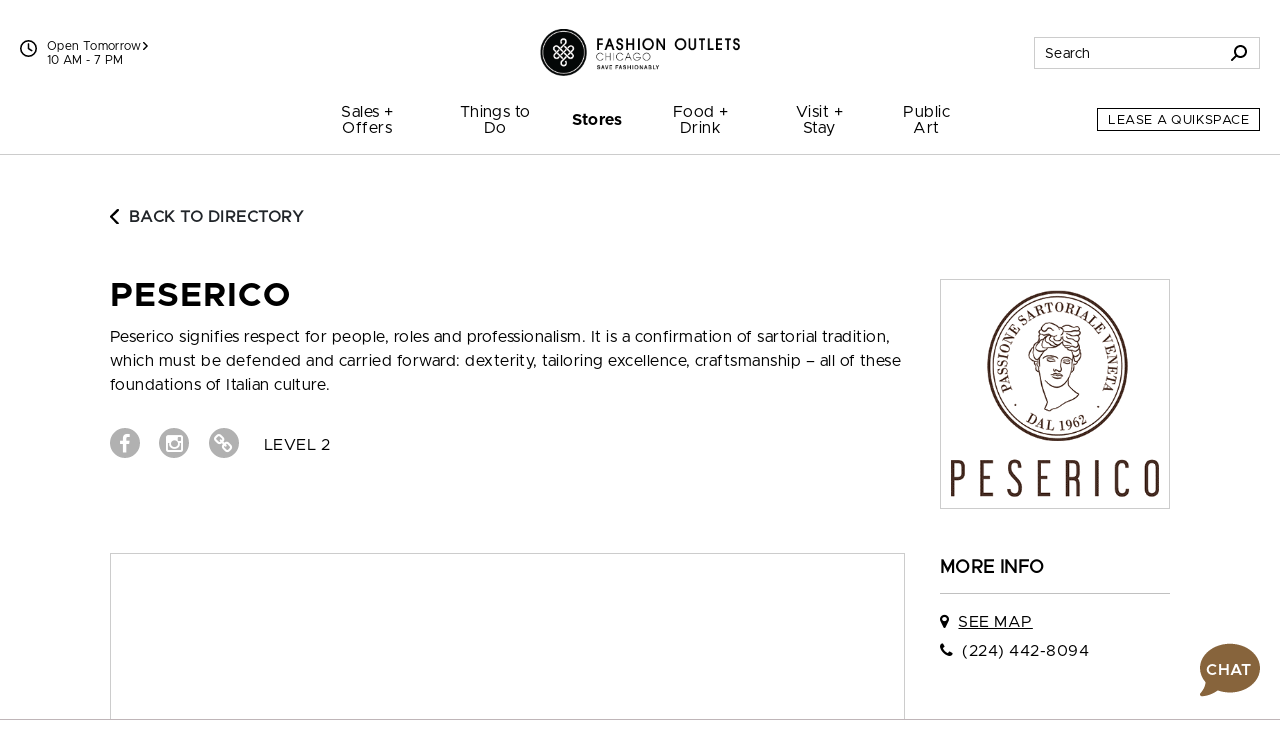

--- FILE ---
content_type: text/html; charset=utf-8
request_url: https://www.fashionoutletsofchicago.com/Directory/Details/853083
body_size: 89011
content:



<!DOCTYPE html>
<html lang="en">
<head>
    
<script async="async" src="//consent.trustarc.com/notice?domain=macerich-consumer.com&c=teconsent&js=nj&noticeType=bb&text=true&gtm=1&pcookie" crossorigin=""></script>
<!-- TrustArc Event Generation -->
<script type="text/javascript">
    var __dispatched__ = {}; //Map of previously dispatched preference levels
    /*
    First step is to register with the CM API to receive callbacks when a preference update
    occurs. You must wait for the CM API (PrivacyManagerAPI object) to exist on the page before
    registering.
    */
    var __i__ = self.postMessage && setInterval(function () {
        if (self.PrivacyManagerAPI && __i__) {
            var apiObject = {
                PrivacyManagerAPI: {
                    action: "getConsentDecision",
                    timestamp: new Date().getTime(),
                    self: self.location.host
                }
            };
            self.top.postMessage(JSON.stringify(apiObject), "*");
            __i__ = clearInterval(__i__);
        }
    }, 50);
    /*
    Callbacks will occur in the form of a PostMessage event. This code listens for the
    appropriately formatted PostMessage event, gets the new consent decision, and then pushes
    the events into the GTM framework. Once the event is submitted, that consent decision is
    marked in the 'dispatched' map so it does not occur more than once.
    */
    self.addEventListener("message", function (e, d) {
        try {
            if (e.data && (d = JSON.parse(e.data)) && (d = d.PrivacyManagerAPI) && d.capabilities && d.action == "getConsentDecision") {
                var newDecision = self.PrivacyManagerAPI.callApi("getGDPRConsentDecision", self.location.host).consentDecision;
                newDecision && newDecision.forEach(function (label) {
                    if (!__dispatched__[label]) {
                        self.dataLayer && self.dataLayer.push({ "event": "GDPR Pref Allows " + label });
                        __dispatched__[label] = 1;

                        // Dispatch TrustArc Update
                        document.dispatchEvent(new CustomEvent('trustarcUpdate', { detail: __dispatched__ }));
                    }
                });
            }
        }
        catch (xx) {
            /** not a cm api message **/
        }
    });
</script>
<!-- End TrustArc Event Generation -->
<script>
    window.dataLayer = window.dataLayer || [];
    dataLayer.push({'property_name':'Fashion Outlets of Chicago','page_location_cons':'/directory/details/0','page_location_cons_ds':'https://www.fashionoutletsofchicago.com/directory/details/0'});
    function gtag() { dataLayer.push(arguments); }
</script>

<script>(function(w,d,s,l,i){w[l]=w[l]||[];w[l].push({'gtm.start':
new Date().getTime(),event:'gtm.js'});var f=d.getElementsByTagName(s)[0],
j=d.createElement(s),dl=l!='dataLayer'?'&l='+l:'';j.async=true;j.src=
'https://info.fashionoutletsofchicago.com/gtm.js?id='+i+dl;f.parentNode.insertBefore(j,f);
})(window,document,'script','dataLayer','GTM-P7JSBW');</script>

<script>(function(w,d,s,l,i){w[l]=w[l]||[];w[l].push({'gtm.start':
new Date().getTime(),event:'gtm.js'});var f=d.getElementsByTagName(s)[0],
j=d.createElement(s),dl=l!='dataLayer'?'&l='+l:'';j.async=true;j.src=
'https://info.fashionoutletsofchicago.com/gtm.js?id='+i+dl;f.parentNode.insertBefore(j,f);
})(window,document,'script','dataLayer','GTM-5553FMC');</script>


    <meta http-equiv="Content-Type" content="text/html; charset=utf-8" />
    <meta name="msapplication-config" content="none" />
<meta name="viewport" content="width=device-width, initial-scale=1, shrink-to-fit=no" />
<meta name="description" content="Peserico signifies respect for people, roles and professionalism. It is a confirmation of sartorial tradition, which must be defended and carried forward: dexterity, tailoring excellence, craftsmanshi..." />
<meta name="author" content="Macerich" />
<meta name="og:type" content="website" />
<meta name="og:title" content="Fashion Outlets of Chicago | Peserico" />
<meta name="og:description" content="Peserico signifies respect for people, roles and professionalism. It is a confirmation of sartorial tradition, which must be defended and carried forward: dexterity, tailoring excellence, craftsmanshi..." />
<meta name="og:url" content="https://www.fashionoutletsofchicago.com/Directory/Details/853083" />
    <title>Fashion Outlets of Chicago | Peserico</title>

            <link rel="canonical" href="https://www.fashionoutletsofchicago.com/Directory/Details/853083" />
         <link rel="icon" href="/favicon.ico" type="image/x-icon" />
    <link rel="shortcut icon" href="/favicon.ico" type="image/x-icon" />
    <link rel="icon" sizes="192x192" href="/touch-icon-192x192.png" type="image/png"> <!-- For Chrome for Android -->
    <link rel="apple-touch-icon-precomposed" sizes="180x180" href="/apple-touch-icon-180x180-precomposed.png" type="image/png"> <!-- For iPhone 6 Plus with 3Ã— display -->

    
    <link rel="stylesheet" href="https://cdnjs.cloudflare.com/ajax/libs/font-awesome/6.4.2/css/solid.min.css" integrity="sha512-P9pgMgcSNlLb4Z2WAB2sH5KBKGnBfyJnq+bhcfLCFusrRc4XdXrhfDluBl/usq75NF5gTDIMcwI1GaG5gju+Mw==" crossorigin="anonymous" referrerpolicy="no-referrer" />
                
                    
                    <link rel="preconnect" href="https://fonts.googleapis.com">
                    <link rel="preconnect" href="https://fonts.gstatic.com" crossorigin>
                    <link href="https://fonts.googleapis.com/css2?family=Libre+Bodoni:ital,wght@0,400;0,700;1,400;1,700&display=swap" rel="stylesheet">

                    <link href="/Styles/fonts-css?v=7GESi1v55XkffBukwoUNf7R1HEc1J-H7EUe89DVzG781" rel="stylesheet"/>

                    <link href="/Styles/skin1-css?v=vVt4RVhw6VXci3D3aaLuJTGr0jPnRdKsVENMXKIIPSc1" rel="stylesheet"/>

                
    <link href="/bundles/css?v=E-C27wWaC0mkIIifLQwKu1wI1ibdvw6sj4RsElBRHqY1" rel="stylesheet"/>

    <link href="/Packages/packages-css?v=BF7F5RYtxTlzF9_wHV7oMOKwTNMhtPVfSfAlJz6E9Nc1" rel="stylesheet"/>
<link href="/Styles/main-css?v=Bno6rxOMVQ6k5uW_Ttqz1LXuV67aK9ZO2-Mq200dr5o1" rel="stylesheet"/>

    <script src="/Packages/packages-js?v=c4PBQlfWeLrsKnNgPSOWprZA8lErmhdmv4mSvdngICE1"></script>


    
    <script type="module">
        import FocusTrapper from '/Packages/focus-trapper-0.1.0.min.js';
        customElements.define('focus-trapper', FocusTrapper);
    </script>
    
    <link rel="stylesheet" href="/css/opentable.css" />
    <script type="text/javascript" src="/Scripts/retailer.js"></script>

    <style type="text/css">
        .btn-blue-lagoon {
            color: #00818F !important;
            background-color: #fff !important;
            border-color: #00818F !important;
        }
        .btn-blue-lagoon:hover,
        .btn-blue-lagoon:focus {
            color: #fff !important;
            background-color: #00818F !important;
            border-color: #00818F !important;
        }
    </style>

        
            <script src="https://static.cdn-apple.com/businesschat/start-chat-button/2/index.js"></script>
        
</head>

<body class="skin-1">
    

<noscript>
    <iframe src="//info.fashionoutletsofchicago.com/ns.html?id=GTM-P7JSBW" height="0" width="0" style="display:none;visibility:hidden" title="Google Tags"></iframe>
</noscript>

<noscript>
    <iframe src="//info.fashionoutletsofchicago.com/ns.html?id=GTM-5553FMC" height="0" width="0" style="display:none;visibility:hidden" title="Google Tags"></iframe>
</noscript> 



    
    <header class="banner" role="banner" data-pencil="">
        
        <a href="#" class="visually-hidden-focusable d-none video-promotion" role="button">Pause promotional video</a>
        <a href="#maincontent" class="visually-hidden-focusable">Skip to content</a>
        <div class="position-relative container">
            <div class="navbar-brand-container container">
                <a class="navbar-brand" href="/"><img src="https://assets.macerichepicenter.com/FileManager/Property/Logos/FashionOutletsChicago/FOC_logo_SaveFashionably_black.png" class="img-fluid" alt="Fashion Outlets of Chicago"></a>
            </div>
            
            <div class="utilities-bottom-container">
                <div class="utilities-bottom d-flex">
                    
                        
                            <a href="#" class="menu-link align-self-center" data-bs-toggle="offcanvas" data-bs-target="#shortcutMenu329" aria-controls="shortcutMenu329">Things to Do</a>
                        
                        
                            <a href="#" class="menu-link align-self-center" data-bs-toggle="offcanvas" data-bs-target="#shortcutMenu330" aria-controls="shortcutMenu330">Stores</a>
                        
                        
                            <a href="#" class="menu-link align-self-center" data-bs-toggle="offcanvas" data-bs-target="#shortcutMenu331" aria-controls="shortcutMenu331">Food + Drink</a>
                        
                    
                    <div class="align-self-center ms-auto">
                        <button class="hamburger hamburger--spin navbar-toggler" type="button" aria-label="Menu" aria-controls="navigation" data-bs-toggle="offcanvas" data-bs-target="#navbarToggler">
                            <span class="hamburger-box">
                                <span class="hamburger-inner"></span>
                            </span>
                        </button>
                    </div>
                </div>
            </div>
            
            <div class="utilities-top-container w-100">
                <div class="container d-flex justify-content-between align-items-center h-100">
                    <div class="chat-container d-xl-none">
                            
                                <a href="#" class="" role="button" aria-label="Chat" aria-expanded="false" aria-haspopup="true">
                                    <svg xmlns="http://www.w3.org/2000/svg" version="1.1" viewBox="0 0 400 288.3" aria-hidden="true" aria-describedby="chat-title" role="img">
                                        <title id="chat-title">Chat</title>
                                        <path class="cls-1 bubble-small" d="M134.5,134c0-26.6,7.8-51.3,21.2-72.1-15.2-8-32.7-12.4-51.2-11.9C50,51.4,5,95.4,2.6,149.9c-1.4,31.2,10.9,59.5,31.4,79.5l-12.5,43.5c-.4,1.5,1.2,2.7,2.5,1.8l37.8-25.7h.3c13.6,6.7,28.9,10.3,45,10.3,27.1,0,51.7-10.3,70.3-27.1-26.4-24.4-42.9-59.3-42.9-98.1h0Z" />
                                        <path class="cls-3 bubble-large" d="M376,286.2c.4,1.5-1.2,2.7-2.5,1.8l-49.3-33.6-.4.2c-18.3,8.7-38.9,13.4-60.7,12.9-70.5-1.6-128.2-58.8-130.5-129.3C130.1,60.9,193.3-2.3,270.6,0c70.3,2.2,127.4,59.6,129.3,129.9,1.1,38.9-14.5,74.2-40.1,99.2l16.3,56.8h-.1v.2Z" />
                                        <g>
                                            <circle class="dots" cx="61.4" cy="159.7" r="14.2" />
                                            <circle class="dots" cx="109.6" cy="159.7" r="14.2" />
                                        </g>
                                    </svg>
                                </a>
                            
                    </div>
                    <div class="mall-hours-container d-inline-flex">
                        
                            
                                <div class="icon-container">
                                    <svg xmlns="http://www.w3.org/2000/svg" height="1.25em" viewBox="0 0 512 512" aria-hidden="true">
                                        <path d="M464 256A208 208 0 1 1 48 256a208 208 0 1 1 416 0zM0 256a256 256 0 1 0 512 0A256 256 0 1 0 0 256zM232 120V256c0 8 4 15.5 10.7 20l96 64c11 7.4 25.9 4.4 33.3-6.7s4.4-25.9-6.7-33.3L280 243.2V120c0-13.3-10.7-24-24-24s-24 10.7-24 24z" />
                                    </svg>
                                </div>
                                <div class="icon-link-container d-flex flex-xl-column">
                                        
                                            <a class="icon-link" href="/hours" aria-label="See All Property Hours">
                                                Open Tomorrow
                                                <svg xmlns="http://www.w3.org/2000/svg" height="0.875em" viewBox="0 0 320 512" aria-hidden="true">
                                                    <path d="M41.4 233.4c-12.5 12.5-12.5 32.8 0 45.3l160 160c12.5 12.5 32.8 12.5 45.3 0s12.5-32.8 0-45.3L109.3 256 246.6 118.6c12.5-12.5 12.5-32.8 0-45.3s-32.8-12.5-45.3 0l-160 160z" />
                                                </svg>
                                            </a>
                                            <span class="mall-hours">10 AM - 7 PM</span>
                                        
                                </div>
                            
                    </div>
                    
                    <div class="search-container">
                            
                                <div class="form-container">
                                    <form action="/Search/Results" method="post">
                                        <div class="input-group">
                                            <input type="text" name="q" class="form-control" autocomplete="off" aria-label="Search for stores, sales, dining and more" placeholder="Search">
                                            <span class="input-group-text cursor">
                                                <svg xmlns="http://www.w3.org/2000/svg" height="1em" viewBox="0 0 512 512" aria-hidden="true">
                                                    <path d="M416 208c0 45.9-14.9 88.3-40 122.7L502.6 457.4c12.5 12.5 12.5 32.8 0 45.3s-32.8 12.5-45.3 0L330.7 376c-34.4 25.2-76.8 40-122.7 40C93.1 416 0 322.9 0 208S93.1 0 208 0S416 93.1 416 208zM208 352a144 144 0 1 0 0-288 144 144 0 1 0 0 288z" />
                                                </svg>
                                            </span>
                                            <div class="suggestionBox general d-none" aria-label="Search suggestions" aria-hidden="true" aria-live="polite">
                                                <!-- Suggested keywords are injected here -->
                                            </div>
                                        </div>
                                    </form>
                                </div>

                                <div class="icon-container">
                                    <a href="#" class="" role="button" data-bs-toggle="dropdown" aria-label="Search" aria-expanded="false">
                                        <svg xmlns="http://www.w3.org/2000/svg" height="1em" viewBox="0 0 512 512" aria-hidden="true">
                                            <path d="M416 208c0 45.9-14.9 88.3-40 122.7L502.6 457.4c12.5 12.5 12.5 32.8 0 45.3s-32.8 12.5-45.3 0L330.7 376c-34.4 25.2-76.8 40-122.7 40C93.1 416 0 322.9 0 208S93.1 0 208 0S416 93.1 416 208zM208 352a144 144 0 1 0 0-288 144 144 0 1 0 0 288z" />
                                        </svg>
                                    </a>
                                    <div class="dropdown-menu">
                                        <form action="/Search/Results" method="post">
                                            <div class="input-group">
                                                <input type="text" name="q" class="form-control" autocomplete="off" aria-label="Search for stores, sales, dining and more" placeholder="Search">
                                                <span class="input-group-text cursor">
                                                    <svg xmlns="http://www.w3.org/2000/svg" height="1em" viewBox="0 0 512 512" aria-hidden="true">
                                                        <path d="M416 208c0 45.9-14.9 88.3-40 122.7L502.6 457.4c12.5 12.5 12.5 32.8 0 45.3s-32.8 12.5-45.3 0L330.7 376c-34.4 25.2-76.8 40-122.7 40C93.1 416 0 322.9 0 208S93.1 0 208 0S416 93.1 416 208zM208 352a144 144 0 1 0 0-288 144 144 0 1 0 0 288z" />
                                                    </svg>
                                                </span>
                                                <div class="suggestionBox d-none" aria-label="Search suggestions" aria-hidden="true" aria-live="polite">
                                                    <!-- Suggested keywords are injected here -->
                                                </div>
                                            </div>
                                        </form>
                                    </div>
                                </div>
                            
                    </div>
                </div>
            </div>
            
            <nav class="navbar navbar-expand-xl">
                <div id="nav-desktop" class="container-fluid mx-auto px-0">
                    <div class="container-fluid offcanvas offcanvas-bottom" id="navbarToggler">
                        <div class="collapse navbar-collapse">
                            <div class="search-container d-xl-none">
                                <form action="/Search/Results" method="post">
                                    <div class="input-group mobile-input">
                                        <input type="text" name="q" class="form-control mobile-search" autocomplete="off" aria-label="Search for stores, sales, dining and more" placeholder="Search">
                                        <div class="suggestionBox mobile d-none" aria-label="Search suggestions" aria-hidden="true" aria-live="polite">
                                            <!-- Suggested keywords are injected here -->
                                        </div>
                                        <span class="input-group-text cursor">
                                            <svg xmlns="http://www.w3.org/2000/svg" height="1em" viewBox="0 0 512 512" aria-hidden="true">
                                                <path d="M416 208c0 45.9-14.9 88.3-40 122.7L502.6 457.4c12.5 12.5 12.5 32.8 0 45.3s-32.8 12.5-45.3 0L330.7 376c-34.4 25.2-76.8 40-122.7 40C93.1 416 0 322.9 0 208S93.1 0 208 0S416 93.1 416 208zM208 352a144 144 0 1 0 0-288 144 144 0 1 0 0 288z" />
                                            </svg>
                                        </span>
                                    </div>
                                </form>
                            </div>
                            <div class="nav-item-container mx-xl-auto mt-5 mt-xl-0">
                                <ul id="navbarMenu" class="navbar-nav mt-n5 mt-xl-0 accordion accordion-flush align-items-xl-stretch" role="menubar">
                                    

                                        
                                            <li class="nav-item accordion-item text-xl-center" role="none">
                                                <a class="nav-link accordion-button collapsed   " data-bs-toggle data-dropdown-supress='true' data-bs-target="#navbarMenu674" href="/Sales" target="_self" onclick="javascript:dataLayer.push({'event':'dynamicEvent','dynev.ev_name':'navigation_click','dynev.p1_name':'click_text','dynev.p1_value':'Sales + Offers','dynev.p2_name':'navigation_location','dynev.p2_value':'top nav','dynev.p3_name':'navigation_sublocation','dynev.p3_value':'Sales + Offers'});" onkeydown="javascript:dataLayer.push({'event':'dynamicEvent','dynev.ev_name':'navigation_click','dynev.p1_name':'click_text','dynev.p1_value':'Sales + Offers','dynev.p2_name':'navigation_location','dynev.p2_value':'top nav','dynev.p3_name':'navigation_sublocation','dynev.p3_value':'Sales + Offers'});" aria-label="Sales + Offers" id="navbarMenuItem674" role="menuitem"  aria-controls="navbarMenu674" data-boundary="viewport">Sales + Offers</a>
                                                <div class="dropdown-menu accordion-collapse collapse" id="navbarMenu674" data-bs-parent="#navbarMenu">
                                                    <ul class="list-unstyled d-block d-xl-flex flex-xl-column align-items-stretch" aria-labelledby="navbarMenuItem674" role="menu">
                                                            
                                                                <li role="none" class="">
                                                                        
                                                                            <a class="dropdown-item   " href="/Sales" target="_self" onclick="javascript:dataLayer.push({'event':'dynamicEvent','dynev.ev_name':'navigation_click','dynev.p1_name':'click_text','dynev.p1_value':'Sales & Offers','dynev.p2_name':'navigation_location','dynev.p2_value':'top nav','dynev.p3_name':'navigation_sublocation','dynev.p3_value':'Sales + Offers'});" onkeydown="javascript:dataLayer.push({'event':'dynamicEvent','dynev.ev_name':'navigation_click','dynev.p1_name':'click_text','dynev.p1_value':'Sales & Offers','dynev.p2_name':'navigation_location','dynev.p2_value':'top nav','dynev.p3_name':'navigation_sublocation','dynev.p3_value':'Sales + Offers'});" aria-label="Sales & Offers" role="menuitem">Sales &amp; Offers</a>
                                                                        
                                                                </li>
                                                            
                                                    </ul>
                                                </div>
                                            </li>
                                        
                                        
                                            <li class="nav-item accordion-item text-xl-center" role="none">
                                                <a class="nav-link accordion-button collapsed   " data-bs-toggle data-dropdown-supress='true' data-bs-target="#navbarMenu329" href="/Events" target="_self" onclick="javascript:dataLayer.push({'event':'dynamicEvent','dynev.ev_name':'navigation_click','dynev.p1_name':'click_text','dynev.p1_value':'Things to Do','dynev.p2_name':'navigation_location','dynev.p2_value':'top nav','dynev.p3_name':'navigation_sublocation','dynev.p3_value':'Things to Do'});" onkeydown="javascript:dataLayer.push({'event':'dynamicEvent','dynev.ev_name':'navigation_click','dynev.p1_name':'click_text','dynev.p1_value':'Things to Do','dynev.p2_name':'navigation_location','dynev.p2_value':'top nav','dynev.p3_name':'navigation_sublocation','dynev.p3_value':'Things to Do'});" aria-label="Things to Do" id="navbarMenuItem329" role="menuitem"  aria-controls="navbarMenu329" data-boundary="viewport">Things to Do</a>
                                                <div class="dropdown-menu accordion-collapse collapse" id="navbarMenu329" data-bs-parent="#navbarMenu">
                                                    <ul class="list-unstyled d-block d-xl-flex flex-xl-column align-items-stretch" aria-labelledby="navbarMenuItem329" role="menu">
                                                            
                                                                <li role="none" class="">
                                                                        
                                                                            <a class="dropdown-item   " href="/Events" target="_self" onclick="javascript:dataLayer.push({'event':'dynamicEvent','dynev.ev_name':'navigation_click','dynev.p1_name':'click_text','dynev.p1_value':'Events','dynev.p2_name':'navigation_location','dynev.p2_value':'top nav','dynev.p3_name':'navigation_sublocation','dynev.p3_value':'Things to Do'});" onkeydown="javascript:dataLayer.push({'event':'dynamicEvent','dynev.ev_name':'navigation_click','dynev.p1_name':'click_text','dynev.p1_value':'Events','dynev.p2_name':'navigation_location','dynev.p2_value':'top nav','dynev.p3_name':'navigation_sublocation','dynev.p3_value':'Things to Do'});" aria-label="Events" role="menuitem">Events</a>
                                                                        
                                                                </li>
                                                            
                                                    </ul>
                                                </div>
                                            </li>
                                        
                                        
                                            <li class="nav-item accordion-item text-xl-center" role="none">
                                                <a class="nav-link accordion-button collapsed  active " data-bs-toggle='dropdown' data-dropdown-suppress='false' data-bs-target="#navbarMenu330" href="/Directory" target="_self" onclick="javascript:dataLayer.push({'event':'dynamicEvent','dynev.ev_name':'navigation_click','dynev.p1_name':'click_text','dynev.p1_value':'Stores','dynev.p2_name':'navigation_location','dynev.p2_value':'top nav','dynev.p3_name':'navigation_sublocation','dynev.p3_value':'Stores'});" onkeydown="javascript:dataLayer.push({'event':'dynamicEvent','dynev.ev_name':'navigation_click','dynev.p1_name':'click_text','dynev.p1_value':'Stores','dynev.p2_name':'navigation_location','dynev.p2_value':'top nav','dynev.p3_name':'navigation_sublocation','dynev.p3_value':'Stores'});" aria-label="Stores" id="navbarMenuItem330" role="menuitem" aria-expanded='false' aria-controls="navbarMenu330" data-boundary="viewport">Stores</a>
                                                <div class="dropdown-menu accordion-collapse collapse" id="navbarMenu330" data-bs-parent="#navbarMenu">
                                                    <ul class="list-unstyled d-block d-xl-flex flex-xl-column align-items-stretch" aria-labelledby="navbarMenuItem330" role="menu">
                                                            
                                                                <li role="none" class="">
                                                                        
                                                                            <a class="dropdown-item  active " href="/Directory" target="_self" onclick="javascript:dataLayer.push({'event':'dynamicEvent','dynev.ev_name':'navigation_click','dynev.p1_name':'click_text','dynev.p1_value':'Stores','dynev.p2_name':'navigation_location','dynev.p2_value':'top nav','dynev.p3_name':'navigation_sublocation','dynev.p3_value':'Stores'});" onkeydown="javascript:dataLayer.push({'event':'dynamicEvent','dynev.ev_name':'navigation_click','dynev.p1_name':'click_text','dynev.p1_value':'Stores','dynev.p2_name':'navigation_location','dynev.p2_value':'top nav','dynev.p3_name':'navigation_sublocation','dynev.p3_value':'Stores'});" aria-label="Stores" role="menuitem">Stores</a>
                                                                        
                                                                </li>
                                                            
                                                            
                                                                <li role="none" class="">
                                                                        
                                                                            <a class="dropdown-item   " href="/Map" target="_self" onclick="javascript:dataLayer.push({'event':'dynamicEvent','dynev.ev_name':'navigation_click','dynev.p1_name':'click_text','dynev.p1_value':'Center Map','dynev.p2_name':'navigation_location','dynev.p2_value':'top nav','dynev.p3_name':'navigation_sublocation','dynev.p3_value':'Stores'});" onkeydown="javascript:dataLayer.push({'event':'dynamicEvent','dynev.ev_name':'navigation_click','dynev.p1_name':'click_text','dynev.p1_value':'Center Map','dynev.p2_name':'navigation_location','dynev.p2_value':'top nav','dynev.p3_name':'navigation_sublocation','dynev.p3_value':'Stores'});" aria-label="Center Map" role="menuitem">Center Map</a>
                                                                        
                                                                </li>
                                                            
                                                            
                                                                <li role="none" class="">
                                                                        
                                                                            <a class="dropdown-item   " href="/Jobs" target="_self" onclick="javascript:dataLayer.push({'event':'dynamicEvent','dynev.ev_name':'navigation_click','dynev.p1_name':'click_text','dynev.p1_value':'Jobs','dynev.p2_name':'navigation_location','dynev.p2_value':'top nav','dynev.p3_name':'navigation_sublocation','dynev.p3_value':'Stores'});" onkeydown="javascript:dataLayer.push({'event':'dynamicEvent','dynev.ev_name':'navigation_click','dynev.p1_name':'click_text','dynev.p1_value':'Jobs','dynev.p2_name':'navigation_location','dynev.p2_value':'top nav','dynev.p3_name':'navigation_sublocation','dynev.p3_value':'Stores'});" aria-label="Jobs" role="menuitem">Jobs</a>
                                                                        
                                                                </li>
                                                            
                                                    </ul>
                                                </div>
                                            </li>
                                        
                                        
                                            <li class="nav-item accordion-item text-xl-center" role="none">
                                                <a class="nav-link accordion-button collapsed   " data-bs-toggle='dropdown' data-dropdown-suppress='false' data-bs-target="#navbarMenu331" href="/Dining" target="_self" onclick="javascript:dataLayer.push({'event':'dynamicEvent','dynev.ev_name':'navigation_click','dynev.p1_name':'click_text','dynev.p1_value':'Food + Drink','dynev.p2_name':'navigation_location','dynev.p2_value':'top nav','dynev.p3_name':'navigation_sublocation','dynev.p3_value':'Food + Drink'});" onkeydown="javascript:dataLayer.push({'event':'dynamicEvent','dynev.ev_name':'navigation_click','dynev.p1_name':'click_text','dynev.p1_value':'Food + Drink','dynev.p2_name':'navigation_location','dynev.p2_value':'top nav','dynev.p3_name':'navigation_sublocation','dynev.p3_value':'Food + Drink'});" aria-label="Food + Drink" id="navbarMenuItem331" role="menuitem" aria-expanded='false' aria-controls="navbarMenu331" data-boundary="viewport">Food + Drink</a>
                                                <div class="dropdown-menu accordion-collapse collapse" id="navbarMenu331" data-bs-parent="#navbarMenu">
                                                    <ul class="list-unstyled d-block d-xl-flex flex-xl-column align-items-stretch" aria-labelledby="navbarMenuItem331" role="menu">
                                                            
                                                                <li role="none" class="">
                                                                        
                                                                            <a class="dropdown-item   " href="/Dining" target="_self" onclick="javascript:dataLayer.push({'event':'dynamicEvent','dynev.ev_name':'navigation_click','dynev.p1_name':'click_text','dynev.p1_value':'All Food & Drink','dynev.p2_name':'navigation_location','dynev.p2_value':'top nav','dynev.p3_name':'navigation_sublocation','dynev.p3_value':'Food + Drink'});" onkeydown="javascript:dataLayer.push({'event':'dynamicEvent','dynev.ev_name':'navigation_click','dynev.p1_name':'click_text','dynev.p1_value':'All Food & Drink','dynev.p2_name':'navigation_location','dynev.p2_value':'top nav','dynev.p3_name':'navigation_sublocation','dynev.p3_value':'Food + Drink'});" aria-label="All Food & Drink" role="menuitem">All Food &amp; Drink</a>
                                                                        
                                                                </li>
                                                            
                                                            
                                                                <li role="none" class="">
                                                                        
                                                                            <a class="dropdown-item   " href="/Dining/Restaurants" target="_self" onclick="javascript:dataLayer.push({'event':'dynamicEvent','dynev.ev_name':'navigation_click','dynev.p1_name':'click_text','dynev.p1_value':'Restaurants & Bars','dynev.p2_name':'navigation_location','dynev.p2_value':'top nav','dynev.p3_name':'navigation_sublocation','dynev.p3_value':'Food + Drink'});" onkeydown="javascript:dataLayer.push({'event':'dynamicEvent','dynev.ev_name':'navigation_click','dynev.p1_name':'click_text','dynev.p1_value':'Restaurants & Bars','dynev.p2_name':'navigation_location','dynev.p2_value':'top nav','dynev.p3_name':'navigation_sublocation','dynev.p3_value':'Food + Drink'});" aria-label="Restaurants & Bars" role="menuitem">Restaurants &amp; Bars</a>
                                                                        
                                                                </li>
                                                            
                                                            
                                                                <li role="none" class="">
                                                                        
                                                                            <a class="dropdown-item   " href="/Dining/FastFood" target="_self" onclick="javascript:dataLayer.push({'event':'dynamicEvent','dynev.ev_name':'navigation_click','dynev.p1_name':'click_text','dynev.p1_value':'Fast Food & Snacks','dynev.p2_name':'navigation_location','dynev.p2_value':'top nav','dynev.p3_name':'navigation_sublocation','dynev.p3_value':'Food + Drink'});" onkeydown="javascript:dataLayer.push({'event':'dynamicEvent','dynev.ev_name':'navigation_click','dynev.p1_name':'click_text','dynev.p1_value':'Fast Food & Snacks','dynev.p2_name':'navigation_location','dynev.p2_value':'top nav','dynev.p3_name':'navigation_sublocation','dynev.p3_value':'Food + Drink'});" aria-label="Fast Food & Snacks" role="menuitem">Fast Food &amp; Snacks</a>
                                                                        
                                                                </li>
                                                            
                                                            
                                                                <li role="none" class="">
                                                                        
                                                                            <a class="dropdown-item   " href="/Dining/Specialty" target="_self" onclick="javascript:dataLayer.push({'event':'dynamicEvent','dynev.ev_name':'navigation_click','dynev.p1_name':'click_text','dynev.p1_value':'Coffee, Dessert & Specialty Items','dynev.p2_name':'navigation_location','dynev.p2_value':'top nav','dynev.p3_name':'navigation_sublocation','dynev.p3_value':'Food + Drink'});" onkeydown="javascript:dataLayer.push({'event':'dynamicEvent','dynev.ev_name':'navigation_click','dynev.p1_name':'click_text','dynev.p1_value':'Coffee, Dessert & Specialty Items','dynev.p2_name':'navigation_location','dynev.p2_value':'top nav','dynev.p3_name':'navigation_sublocation','dynev.p3_value':'Food + Drink'});" aria-label="Coffee, Dessert & Specialty Items" role="menuitem">Coffee, Dessert &amp; Specialty Items</a>
                                                                        
                                                                </li>
                                                            
                                                    </ul>
                                                </div>
                                            </li>
                                        
                                        
                                            <li class="nav-item accordion-item text-xl-center" role="none">
                                                <a class="nav-link accordion-button collapsed   " data-bs-toggle='dropdown' data-dropdown-suppress='false' data-bs-target="#navbarMenu332" href="/Visit" target="_self" onclick="javascript:dataLayer.push({'event':'dynamicEvent','dynev.ev_name':'navigation_click','dynev.p1_name':'click_text','dynev.p1_value':'Visit + Stay','dynev.p2_name':'navigation_location','dynev.p2_value':'top nav','dynev.p3_name':'navigation_sublocation','dynev.p3_value':'Visit + Stay'});" onkeydown="javascript:dataLayer.push({'event':'dynamicEvent','dynev.ev_name':'navigation_click','dynev.p1_name':'click_text','dynev.p1_value':'Visit + Stay','dynev.p2_name':'navigation_location','dynev.p2_value':'top nav','dynev.p3_name':'navigation_sublocation','dynev.p3_value':'Visit + Stay'});" aria-label="Visit + Stay" id="navbarMenuItem332" role="menuitem" aria-expanded='false' aria-controls="navbarMenu332" data-boundary="viewport">Visit + Stay</a>
                                                <div class="dropdown-menu accordion-collapse collapse" id="navbarMenu332" data-bs-parent="#navbarMenu">
                                                    <ul class="list-unstyled d-block d-xl-flex flex-xl-column align-items-stretch" aria-labelledby="navbarMenuItem332" role="menu">
                                                            
                                                                <li role="none" class="">
                                                                        
                                                                            <a class="dropdown-item   " href="/Visit" target="_self" onclick="javascript:dataLayer.push({'event':'dynamicEvent','dynev.ev_name':'navigation_click','dynev.p1_name':'click_text','dynev.p1_value':'Visitor Info','dynev.p2_name':'navigation_location','dynev.p2_value':'top nav','dynev.p3_name':'navigation_sublocation','dynev.p3_value':'Visit + Stay'});" onkeydown="javascript:dataLayer.push({'event':'dynamicEvent','dynev.ev_name':'navigation_click','dynev.p1_name':'click_text','dynev.p1_value':'Visitor Info','dynev.p2_name':'navigation_location','dynev.p2_value':'top nav','dynev.p3_name':'navigation_sublocation','dynev.p3_value':'Visit + Stay'});" aria-label="Visitor Info" role="menuitem">Visitor Info</a>
                                                                        
                                                                </li>
                                                            
                                                            
                                                                <li role="none" class="">
                                                                        
                                                                            <a class="dropdown-item   " href="/VisitorIncentives" target="_self" onclick="javascript:dataLayer.push({'event':'dynamicEvent','dynev.ev_name':'navigation_click','dynev.p1_name':'click_text','dynev.p1_value':'Visitor Incentives','dynev.p2_name':'navigation_location','dynev.p2_value':'top nav','dynev.p3_name':'navigation_sublocation','dynev.p3_value':'Visit + Stay'});" onkeydown="javascript:dataLayer.push({'event':'dynamicEvent','dynev.ev_name':'navigation_click','dynev.p1_name':'click_text','dynev.p1_value':'Visitor Incentives','dynev.p2_name':'navigation_location','dynev.p2_value':'top nav','dynev.p3_name':'navigation_sublocation','dynev.p3_value':'Visit + Stay'});" aria-label="Visitor Incentives" role="menuitem">Visitor Incentives</a>
                                                                        
                                                                </li>
                                                            
                                                            
                                                                <li role="none" class="">
                                                                        
                                                                            <a class="dropdown-item   " href="/Services" target="_self" onclick="javascript:dataLayer.push({'event':'dynamicEvent','dynev.ev_name':'navigation_click','dynev.p1_name':'click_text','dynev.p1_value':'Services','dynev.p2_name':'navigation_location','dynev.p2_value':'top nav','dynev.p3_name':'navigation_sublocation','dynev.p3_value':'Visit + Stay'});" onkeydown="javascript:dataLayer.push({'event':'dynamicEvent','dynev.ev_name':'navigation_click','dynev.p1_name':'click_text','dynev.p1_value':'Services','dynev.p2_name':'navigation_location','dynev.p2_value':'top nav','dynev.p3_name':'navigation_sublocation','dynev.p3_value':'Visit + Stay'});" aria-label="Services" role="menuitem">Services</a>
                                                                        
                                                                </li>
                                                            
                                                            
                                                                <li role="none" class="">
                                                                        
                                                                            <a class="dropdown-item   " href="/HotelsResorts" target="_self" onclick="javascript:dataLayer.push({'event':'dynamicEvent','dynev.ev_name':'navigation_click','dynev.p1_name':'click_text','dynev.p1_value':'Hotels & Resorts','dynev.p2_name':'navigation_location','dynev.p2_value':'top nav','dynev.p3_name':'navigation_sublocation','dynev.p3_value':'Visit + Stay'});" onkeydown="javascript:dataLayer.push({'event':'dynamicEvent','dynev.ev_name':'navigation_click','dynev.p1_name':'click_text','dynev.p1_value':'Hotels & Resorts','dynev.p2_name':'navigation_location','dynev.p2_value':'top nav','dynev.p3_name':'navigation_sublocation','dynev.p3_value':'Visit + Stay'});" aria-label="Hotels & Resorts" role="menuitem">Hotels &amp; Resorts</a>
                                                                        
                                                                </li>
                                                            
                                                            
                                                                <li role="none" class="">
                                                                        
                                                                            <a class="dropdown-item text-black  " href="/CodeOfConduct" target="_self" onclick="javascript:dataLayer.push({'event':'dynamicEvent','dynev.ev_name':'navigation_click','dynev.p1_name':'click_text','dynev.p1_value':'Code of Conduct','dynev.p2_name':'navigation_location','dynev.p2_value':'top nav','dynev.p3_name':'navigation_sublocation','dynev.p3_value':'Visit + Stay'});" onkeydown="javascript:dataLayer.push({'event':'dynamicEvent','dynev.ev_name':'navigation_click','dynev.p1_name':'click_text','dynev.p1_value':'Code of Conduct','dynev.p2_name':'navigation_location','dynev.p2_value':'top nav','dynev.p3_name':'navigation_sublocation','dynev.p3_value':'Visit + Stay'});" aria-label="Code of Conduct" role="menuitem">Code of Conduct</a>
                                                                        
                                                                </li>
                                                            
                                                    </ul>
                                                </div>
                                            </li>
                                        
                                        
                                            <li class="nav-item accordion-item text-xl-center" role="none">
                                                <a class="nav-link accordion-button collapsed   " data-bs-toggle data-dropdown-supress='true' data-bs-target="#navbarMenu334" href="/TheCollection" target="_self" onclick="javascript:dataLayer.push({'event':'dynamicEvent','dynev.ev_name':'navigation_click','dynev.p1_name':'click_text','dynev.p1_value':'Public Art','dynev.p2_name':'navigation_location','dynev.p2_value':'top nav','dynev.p3_name':'navigation_sublocation','dynev.p3_value':'Public Art'});" onkeydown="javascript:dataLayer.push({'event':'dynamicEvent','dynev.ev_name':'navigation_click','dynev.p1_name':'click_text','dynev.p1_value':'Public Art','dynev.p2_name':'navigation_location','dynev.p2_value':'top nav','dynev.p3_name':'navigation_sublocation','dynev.p3_value':'Public Art'});" aria-label="Public Art" id="navbarMenuItem334" role="menuitem"  aria-controls="navbarMenu334" data-boundary="viewport">Public Art</a>
                                                <div class="dropdown-menu accordion-collapse collapse" id="navbarMenu334" data-bs-parent="#navbarMenu">
                                                    <ul class="list-unstyled d-block d-xl-flex flex-xl-column align-items-stretch" aria-labelledby="navbarMenuItem334" role="menu">
                                                            
                                                                <li role="none" class="">
                                                                        
                                                                            <a class="dropdown-item   " href="/TheCollection" target="_self" onclick="javascript:dataLayer.push({'event':'dynamicEvent','dynev.ev_name':'navigation_click','dynev.p1_name':'click_text','dynev.p1_value':'Overview','dynev.p2_name':'navigation_location','dynev.p2_value':'top nav','dynev.p3_name':'navigation_sublocation','dynev.p3_value':'Public Art'});" onkeydown="javascript:dataLayer.push({'event':'dynamicEvent','dynev.ev_name':'navigation_click','dynev.p1_name':'click_text','dynev.p1_value':'Overview','dynev.p2_name':'navigation_location','dynev.p2_value':'top nav','dynev.p3_name':'navigation_sublocation','dynev.p3_value':'Public Art'});" aria-label="Overview" role="menuitem">Overview</a>
                                                                        
                                                                </li>
                                                            
                                                    </ul>
                                                </div>
                                            </li>
                                        
                                    
                                    <li class="nav-item container nav-btn-container" role="none">
                                        <div class="position-relative">
                                            <div class="nav-btn">
                                                    
                                                        

        
            <a href="https://quikspace.macerich.com/commercial-property/us/il/rosemont/fashion-outlets-of-chicago-1/?utm_source=Property_Site_Nav&amp;utm_medium=FOC_Website&amp;utm_campaign=QuikSpace" class="btn btn-white" target="_blank" onclick="javascript:dataLayer.push({'event':'dynamicEvent','dynev.ev_name':'navigation_click','dynev.p1_name':'click_text','dynev.p1_value':'Lease a QuikSpace','dynev.p2_name':'navigation_location','dynev.p2_value':'top nav'});" onkeydown="javascript:dataLayer.push({'event':'dynamicEvent','dynev.ev_name':'navigation_click','dynev.p1_name':'click_text','dynev.p1_value':'Lease a QuikSpace','dynev.p2_name':'navigation_location','dynev.p2_value':'top nav'});" data-uk-scrollspy="{cls:'active'}" aria-label="Lease a QuikSpace (open in new window)">Lease a QuikSpace</a>
        

                                                    
                                            </div>
                                        </div>

                                    </li>
                                </ul>
                            </div>
                            <div class="mall-hours-container">
                                    
                                        <div>
                                            <h4 class="heading text-uppercase">REGULAR HOURS</h4>
                                            <p>
                                                    
                                                        Mon - Sat: 10 AM - 8 PM<br />Sunday: 10 AM - 7 PM
                                                    
                                            </p>
                                            <a href="/Hours" aria-label="See All Property Hours" class="">See All Hours</a>
                                        </div>
                                    
                                                                    
                                        <div class="mt-4">
                                            <h4 class="heading text-uppercase">VISIT</h4>
                                            <span class="uk-hidden">Fashion Outlets of Chicago</span>
                                            <p>
                                                5220 Fashion Outlets Way<br />Rosemont, IL 60018
                                            </p>
                                            
                                            <a href="https://maps.google.com/maps?q=5220+Fashion+Outlets+Way,+Rosemont,+IL+60018" target="_blank" class="" onclick="javascript:dataLayer.push({'event':'dynamicEvent','dynev.ev_name':'navigation_click','dynev.p1_name':'click_text','dynev.p1_value':'Get Directions','dynev.p2_name':'navigation_location','dynev.p2_value':'mobile nav'});" onkeydown="javascript:dataLayer.push({'event':'dynamicEvent','dynev.ev_name':'navigation_click','dynev.p1_name':'click_text','dynev.p1_value':'Get Directions','dynev.p2_name':'navigation_location','dynev.p2_value':'mobile nav'});" aria-label="View on Google Maps (open in new window)">Map It</a>
                                        </div>
                                    

                            </div>
                            
                            <div class="social-container mt-4">
                                    
                                        <h4 class="visually-hidden">Social</h4>
                                        <ul class="d-flex flex-wrap">
                                                
                                                    <li>
                                                        <a href="https://www.facebook.com/FashionChicago" target="_blank" aria-label="Visit Fashion Outlets of Chicago Facebook page (open in new window)">
                                                            <span class="visually-hidden">Facebook</span>
                                                            <svg xmlns="http://www.w3.org/2000/svg" viewBox="0 0 512 512" aria-hidden="true">
                                                                <path d="M504 256C504 119 393 8 256 8S8 119 8 256c0 123.78 90.69 226.38 209.25 245V327.69h-63V256h63v-54.64c0-62.15 37-96.48 93.67-96.48 27.14 0 55.52 4.84 55.52 4.84v61h-31.28c-30.8 0-40.41 19.12-40.41 38.73V256h68.78l-11 71.69h-57.78V501C413.31 482.38 504 379.78 504 256z" />
                                                            </svg>
                                                        </a>
                                                    </li>
                                                
                                                                                            
                                                    <li>
                                                        <a href="http://instagram.com/fashionchicago" target="_blank" aria-label="Visit Fashion Outlets of Chicago Instagram page (open in new window)">
                                                            <span class="visually-hidden">Instagram</span>
                                                            <svg xmlns="http://www.w3.org/2000/svg" viewBox="0 0 448 512" aria-hidden="true">
                                                                <path d="M224.1 141c-63.6 0-114.9 51.3-114.9 114.9s51.3 114.9 114.9 114.9S339 319.5 339 255.9 287.7 141 224.1 141zm0 189.6c-41.1 0-74.7-33.5-74.7-74.7s33.5-74.7 74.7-74.7 74.7 33.5 74.7 74.7-33.6 74.7-74.7 74.7zm146.4-194.3c0 14.9-12 26.8-26.8 26.8-14.9 0-26.8-12-26.8-26.8s12-26.8 26.8-26.8 26.8 12 26.8 26.8zm76.1 27.2c-1.7-35.9-9.9-67.7-36.2-93.9-26.2-26.2-58-34.4-93.9-36.2-37-2.1-147.9-2.1-184.9 0-35.8 1.7-67.6 9.9-93.9 36.1s-34.4 58-36.2 93.9c-2.1 37-2.1 147.9 0 184.9 1.7 35.9 9.9 67.7 36.2 93.9s58 34.4 93.9 36.2c37 2.1 147.9 2.1 184.9 0 35.9-1.7 67.7-9.9 93.9-36.2 26.2-26.2 34.4-58 36.2-93.9 2.1-37 2.1-147.8 0-184.8zM398.8 388c-7.8 19.6-22.9 34.7-42.6 42.6-29.5 11.7-99.5 9-132.1 9s-102.7 2.6-132.1-9c-19.6-7.8-34.7-22.9-42.6-42.6-11.7-29.5-9-99.5-9-132.1s-2.6-102.7 9-132.1c7.8-19.6 22.9-34.7 42.6-42.6 29.5-11.7 99.5-9 132.1-9s102.7-2.6 132.1 9c19.6 7.8 34.7 22.9 42.6 42.6 11.7 29.5 9 99.5 9 132.1s2.7 102.7-9 132.1z" />
                                                            </svg>
                                                        </a>
                                                    </li>
                                                
                                                                                                                                                                            </ul>
                                    
                            </div>
                        </div>
                    </div>
                </div>
            </nav>

            
            <div class="offcanvas-container">
                    
                        <div class="offcanvas offcanvas-bottom" tabindex="-1" id="shortcutMenu329" aria-labelledby="shortcutMenuLabel329">
                            <div class="offcanvas-header">
                                <h3 class="offcanvas-title" id="shortcutMenuLabel329">Things to Do</h3>
                                <button type="button" class="btn-close" data-bs-dismiss="offcanvas" aria-label="Close"></button>
                            </div>
                            <div class="offcanvas-body">
                                <ul role="none">
                                            
                                                <li role="none"><a href="/Events" target="" class="menu-item" onclick="javascript:dataLayer.push({'event':'dynamicEvent','dynev.ev_name':'navigation_click','dynev.p1_name':'click_text','dynev.p1_value':'Events','dynev.p2_name':'navigation_location','dynev.p2_value':'shortcut nav','dynev.p3_name':'navigation_sublocation','dynev.p3_value':'Things to Do'});" onkeydown="javascript:dataLayer.push({'event':'dynamicEvent','dynev.ev_name':'navigation_click','dynev.p1_name':'click_text','dynev.p1_value':'Events','dynev.p2_name':'navigation_location','dynev.p2_value':'shortcut nav','dynev.p3_name':'navigation_sublocation','dynev.p3_value':'Things to Do'});">Events</a></li>
                                            
                                </ul>
                            </div>
                        </div>
                    
                    
                        <div class="offcanvas offcanvas-bottom" tabindex="-1" id="shortcutMenu330" aria-labelledby="shortcutMenuLabel330">
                            <div class="offcanvas-header">
                                <h3 class="offcanvas-title" id="shortcutMenuLabel330">Stores</h3>
                                <button type="button" class="btn-close" data-bs-dismiss="offcanvas" aria-label="Close"></button>
                            </div>
                            <div class="offcanvas-body">
                                <ul role="none">
                                            
                                                <li role="none"><a href="/Directory" target="" class="menu-item" onclick="javascript:dataLayer.push({'event':'dynamicEvent','dynev.ev_name':'navigation_click','dynev.p1_name':'click_text','dynev.p1_value':'Stores','dynev.p2_name':'navigation_location','dynev.p2_value':'shortcut nav','dynev.p3_name':'navigation_sublocation','dynev.p3_value':'Stores'});" onkeydown="javascript:dataLayer.push({'event':'dynamicEvent','dynev.ev_name':'navigation_click','dynev.p1_name':'click_text','dynev.p1_value':'Stores','dynev.p2_name':'navigation_location','dynev.p2_value':'shortcut nav','dynev.p3_name':'navigation_sublocation','dynev.p3_value':'Stores'});">Stores</a></li>
                                            
                                            
                                                <li role="none"><a href="/Map" target="" class="menu-item" onclick="javascript:dataLayer.push({'event':'dynamicEvent','dynev.ev_name':'navigation_click','dynev.p1_name':'click_text','dynev.p1_value':'Center Map','dynev.p2_name':'navigation_location','dynev.p2_value':'shortcut nav','dynev.p3_name':'navigation_sublocation','dynev.p3_value':'Stores'});" onkeydown="javascript:dataLayer.push({'event':'dynamicEvent','dynev.ev_name':'navigation_click','dynev.p1_name':'click_text','dynev.p1_value':'Center Map','dynev.p2_name':'navigation_location','dynev.p2_value':'shortcut nav','dynev.p3_name':'navigation_sublocation','dynev.p3_value':'Stores'});">Center Map</a></li>
                                            
                                            
                                                <li role="none"><a href="/Jobs" target="" class="menu-item" onclick="javascript:dataLayer.push({'event':'dynamicEvent','dynev.ev_name':'navigation_click','dynev.p1_name':'click_text','dynev.p1_value':'Jobs','dynev.p2_name':'navigation_location','dynev.p2_value':'shortcut nav','dynev.p3_name':'navigation_sublocation','dynev.p3_value':'Stores'});" onkeydown="javascript:dataLayer.push({'event':'dynamicEvent','dynev.ev_name':'navigation_click','dynev.p1_name':'click_text','dynev.p1_value':'Jobs','dynev.p2_name':'navigation_location','dynev.p2_value':'shortcut nav','dynev.p3_name':'navigation_sublocation','dynev.p3_value':'Stores'});">Jobs</a></li>
                                            
                                </ul>
                            </div>
                        </div>
                    
                    
                        <div class="offcanvas offcanvas-bottom" tabindex="-1" id="shortcutMenu331" aria-labelledby="shortcutMenuLabel331">
                            <div class="offcanvas-header">
                                <h3 class="offcanvas-title" id="shortcutMenuLabel331">Food + Drink</h3>
                                <button type="button" class="btn-close" data-bs-dismiss="offcanvas" aria-label="Close"></button>
                            </div>
                            <div class="offcanvas-body">
                                <ul role="none">
                                            
                                                <li role="none"><a href="/Dining" target="" class="menu-item" onclick="javascript:dataLayer.push({'event':'dynamicEvent','dynev.ev_name':'navigation_click','dynev.p1_name':'click_text','dynev.p1_value':'All Food & Drink','dynev.p2_name':'navigation_location','dynev.p2_value':'shortcut nav','dynev.p3_name':'navigation_sublocation','dynev.p3_value':'Food + Drink'});" onkeydown="javascript:dataLayer.push({'event':'dynamicEvent','dynev.ev_name':'navigation_click','dynev.p1_name':'click_text','dynev.p1_value':'All Food & Drink','dynev.p2_name':'navigation_location','dynev.p2_value':'shortcut nav','dynev.p3_name':'navigation_sublocation','dynev.p3_value':'Food + Drink'});">All Food &amp; Drink</a></li>
                                            
                                            
                                                <li role="none"><a href="/Dining/Restaurants" target="" class="menu-item" onclick="javascript:dataLayer.push({'event':'dynamicEvent','dynev.ev_name':'navigation_click','dynev.p1_name':'click_text','dynev.p1_value':'Restaurants & Bars','dynev.p2_name':'navigation_location','dynev.p2_value':'shortcut nav','dynev.p3_name':'navigation_sublocation','dynev.p3_value':'Food + Drink'});" onkeydown="javascript:dataLayer.push({'event':'dynamicEvent','dynev.ev_name':'navigation_click','dynev.p1_name':'click_text','dynev.p1_value':'Restaurants & Bars','dynev.p2_name':'navigation_location','dynev.p2_value':'shortcut nav','dynev.p3_name':'navigation_sublocation','dynev.p3_value':'Food + Drink'});">Restaurants &amp; Bars</a></li>
                                            
                                            
                                                <li role="none"><a href="/Dining/FastFood" target="" class="menu-item" onclick="javascript:dataLayer.push({'event':'dynamicEvent','dynev.ev_name':'navigation_click','dynev.p1_name':'click_text','dynev.p1_value':'Fast Food & Snacks','dynev.p2_name':'navigation_location','dynev.p2_value':'shortcut nav','dynev.p3_name':'navigation_sublocation','dynev.p3_value':'Food + Drink'});" onkeydown="javascript:dataLayer.push({'event':'dynamicEvent','dynev.ev_name':'navigation_click','dynev.p1_name':'click_text','dynev.p1_value':'Fast Food & Snacks','dynev.p2_name':'navigation_location','dynev.p2_value':'shortcut nav','dynev.p3_name':'navigation_sublocation','dynev.p3_value':'Food + Drink'});">Fast Food &amp; Snacks</a></li>
                                            
                                            
                                                <li role="none"><a href="/Dining/Specialty" target="" class="menu-item" onclick="javascript:dataLayer.push({'event':'dynamicEvent','dynev.ev_name':'navigation_click','dynev.p1_name':'click_text','dynev.p1_value':'Coffee, Dessert & Specialty Items','dynev.p2_name':'navigation_location','dynev.p2_value':'shortcut nav','dynev.p3_name':'navigation_sublocation','dynev.p3_value':'Food + Drink'});" onkeydown="javascript:dataLayer.push({'event':'dynamicEvent','dynev.ev_name':'navigation_click','dynev.p1_name':'click_text','dynev.p1_value':'Coffee, Dessert & Specialty Items','dynev.p2_name':'navigation_location','dynev.p2_value':'shortcut nav','dynev.p3_name':'navigation_sublocation','dynev.p3_value':'Food + Drink'});">Coffee, Dessert &amp; Specialty Items</a></li>
                                            
                                </ul>
                            </div>
                        </div>
                    
            </div>
        </div>
    </header>


<main id="bodycontent">
    <a id="maincontent"></a>
    




<div class="custom-block basic-block">
    <div class="container">

        <a href="/Directory" class="back fw-bold link-dark link-offset-2-hover link-underline link-underline-opacity-0 link-underline-opacity-100-hover">
            <div class="back"></div>Back to Directory
        </a>
    </div>
</div>

<div class="custom-block basic-block min-height-view pb-5">
    <div class="container">
            
                <div class="details-container">
                    <div class="uk-grid uk-nbfc ms-0">
                        <!-- Left Side -->
                        <div class="uk-width-medium-1-1 uk-width-large-3-4 ps-0">
                            <div class="retailer-main p-0">
                                <div class="uk-grid">
                                    <div class="uk-width-1-1">
                                        <div class="retailer-container">

                                            <h1  class="h2 pt-0" >Peserico</h1>
                                            <div class="flag-container">
                                            </div>
                                        </div>
                                            <p class="font-style-4 theme-color-dark">Peserico signifies respect for people, roles and professionalism. It is a confirmation of sartorial tradition, which must be defended and carried forward: dexterity, tailoring excellence, craftsmanship – all of these foundations of Italian culture. </p>
                                                                                <div class="sub-retailer">
                                                    
                                                        <div class="sub-social">
                                                            <div class="retailer-social-icons">
                                                                    
                                                                        <div class="social-icon">
                                                                            <a href="https://www.facebook.com/PesericoItaly" target="_blank" aria-label="Visit Peserico Facebook page (open in new window)" class="sphere-icon"><i class="uk-icon-facebook"></i></a>
                                                                        </div>
                                                                    
                                                                                                                                    
                                                                        <div class="social-icon">
                                                                            <a href="https://www.instagram.com/peserico.rosemont" target="_blank" aria-label="Visit Peserico Instagram page (open in new window)" class="sphere-icon"><i class="uk-icon-instagram"></i></a>
                                                                        </div>
                                                                    
                                                                                                                                    
                                                                        <div class="social-icon">
                                                                            <a href="https://it.peserico.com/  " target="_blank" aria-label="Visit Peserico Website (open in new window)" class="sphere-icon"><i class="uk-icon-link"></i></a>
                                                                        </div>
                                                                    
                                                            </div>
                                                        </div>
                                                    


                                            <div class="sub-hours-location">
<span class="levels font-style-4 global-uppercase">Level 2</span>                                            </div>
                                        </div>
                                    </div>

                                    <div class="retailer-details-container">
                                                                                                                    </div>

                                    <div class="uk-width-1-1">
                                            
                                                <!-- Mobile View -->
                                                <div class="retailer-contact uk-hidden-large uk-margin-large-top">
                                                    <h2 class="font-style-2 global-uppercase theme-color-dark">More Info</h2>
                                                    <hr />
                                                        <div class="contact-container"><i class="uk-icon-map-marker"></i>&nbsp;&nbsp;<a href="/Map#/profile?location=853083" aria-label="See Peserico on Map" class="font-style-4 theme-color-medium">See Map</a></div>
                                                                                                            <div class="contact-container"><span class="font-style-4 uk-text-nowrap"><i class="uk-icon-phone" aria-label="Phone"></i>&nbsp;&nbsp;(224) 442-8094</span></div>
                                                                                                    </div>
                                            
                                                                            </div>
                                </div>
                            </div>

                            

                                
                                    <div class="retailer-sub pt-5">
                                        <div class="uk-grid">
                                            <div class="uk-width-large-1-1">



                                                <div class="uk-flex uk-flex-column uk-flex-row-small">

                                                        
                                                            <div class="uk-width-1-1 uk-width-small-1-3 uk-hidden-large">
                                                                <div class="retailer-logo">
                                                                    <img class="retailer-overview-logo" src="https://assets.macerichepicenter.com/FileManager/_shared/Retailers/Logos/peserico_300x300.png" alt="Peserico - Passione Sartoriale Veneta Dal 1962">
                                                                </div>
                                                            </div>
                                                        
                                                    <div class="uk-width-1-1 uk-width-small-2-3 uk-width-large-1-1">
                                                            
                                                                <div class="mappedin-thumb ie-no-display ">
                                                                    <div id="mappedin-minimap"></div>
                                                                </div>
                                                            
                                                    </div>
                                                </div>
                                            </div>
                                        </div>
                                    </div>
                                
                        </div>
                        <!-- Side Bar Right -->
                        <div class="uk-width-large-1-4">
                            <div class="side-module-container">
                                    <div class="retailer-logo uk-hidden-small uk-hidden-medium"><img class="retailer-overview-logo" src="https://assets.macerichepicenter.com/FileManager/_shared/Retailers/Logos/peserico_300x300.png" alt="Peserico - Passione Sartoriale Veneta Dal 1962"></div>
                                                                    <!-- Side Bar Right -->
                                        <div class="side-module map">
                                                
                                                    <div class="uk-visible-large uk-margin-large-top">
                                                        <h2 class="font-style-2 global-uppercase theme-color-dark global-font-weight-700">More Info</h2>
                                                        <hr />
                                                            <div class="contact-container"><i class="uk-icon-map-marker"></i>&nbsp;&nbsp;<a href="/Map#/profile?location=853083" aria-label="See Peserico on map" class="font-style-4 theme-color-medium">See Map</a></div>
                                                                                                                    <div class="contact-container"><span class="font-style-4 uk-text-nowrap"><i class="uk-icon-phone" aria-label="Phone"></i>&nbsp;&nbsp;(224) 442-8094</span></div>
                                                        
                                                    </div>
                                                
                                                                                                                                </div>
                                    
                            </div>
                        </div>
                    </div>
                </div>
            

    </div>
</div>




        
            



<div class="custom-block newsletter-block">
    <div class="img-container">
        

        <picture>
            <source srcset="/images/blocks/newsletter-block/confetti-desktop.png" media="(min-width: 992px)" />
            <img src="/images/blocks/newsletter-block/confetti-mobile.png" alt="" />
        </picture>
    </div>
    <div class="container mx-auto">
        <div class="card">
            <div class="card-body">
                <h2 class="card-title text-center"><small>Get the latest from Fashion Outlets of Chicago</small>For a smart &amp; stylish inbox!</h2>
                <form action="/Newsletter/" name="newsletter" method="post">
                    <label for="email_newsletter_signup" class="font-style-4">Enter your email to sign up for our newsletter.</label>
                    <div class="input-group justify-content-center mx-auto">
                        <input id="email_newsletter_signup" name="email" class="form-control" placeholder="Email address..." value="" aria-label="Email">
                        <button type="submit" value="signup" class="btn btn-white">Sign Up</button>
                    </div>
                    <span class="invalid-email" name="warning"></span>
                </form>
            </div>
        </div>
    </div>
</div>
        


    <div class="backtotop-container stuck d-none">
        <a href="#bodycontent" role="button" aria-label="back to top">
            <svg xmlns="http://www.w3.org/2000/svg" height="1em" viewBox="0 0 512 512"><path d="M256 512A256 256 0 1 0 256 0a256 256 0 1 0 0 512zM377 271c9.4 9.4 9.4 24.6 0 33.9s-24.6 9.4-33.9 0l-87-87-87 87c-9.4 9.4-24.6 9.4-33.9 0s-9.4-24.6 0-33.9L239 167c9.4-9.4 24.6-9.4 33.9 0L377 271z" /></svg>
        </a>
    </div>




    <div id="consent_blackbar" role="dialog" aria-label="This site uses cookies."></div>



        
            <div class="kipsu-icon-container stuck" role="button" aria-label="Chat" aria-haspopup="true" aria-expanded="false" data-kipsu-url="https://secure.kipsu.com/acct/widget/1947/652c">
                <svg xmlns="http://www.w3.org/2000/svg" viewBox="0 0 512 512" aria-hidden="true"><path d="M512 240c0 114.9-114.6 208-256 208c-37.1 0-72.3-6.4-104.1-17.9c-11.9 8.7-31.3 20.6-54.3 30.6C73.6 471.1 44.7 480 16 480c-6.5 0-12.3-3.9-14.8-9.9c-2.5-6-1.1-12.8 3.4-17.4l0 0 0 0 0 0 0 0 .3-.3c.3-.3 .7-.7 1.3-1.4c1.1-1.2 2.8-3.1 4.9-5.7c4.1-5 9.6-12.4 15.2-21.6c10-16.6 19.5-38.4 21.4-62.9C17.7 326.8 0 285.1 0 240C0 125.1 114.6 32 256 32s256 93.1 256 208z" /></svg><div class="text">CHAT</div>
            </div>
        
    
        
            <focus-trapper>
                <div class="kipsu-chat-container d-none" data-widget-url="https://secure.kipsu.com/acct/widget/1249/dc3c">
                    <div class="kipsu-chat-content">
                        <div class="kipsu-chat-header-bar">
                                <img src="https://assets.macerichepicenter.com/FileManager/Property/Logos/FashionOutletsChicago/FOC_logo_SaveFashionably_white.png" alt="Fashion Outlets of Chicago logo" class="chat-header-logo crisp-image">
                            <div class="close" role="button" tabindex="-1" aria-label="Close"><i class="uk-icon-close" role="presentation"></i></div>
                            <div class="minimize" role="button" tabindex="-1" aria-label="Minimize"><i class="uk-icon-minus"></i></div>
                            <div class="expand" role="button" tabindex="-1" aria-label="Expand"><i class="uk-icon-plus"></i></div>
                        </div>
                        <div class="kipsu-chat-iframe-holder iframe-container">
                            <iframe width="500" height="380" title="Chat" tabindex="-1"></iframe>
                        </div>
                    </div>
                </div>
            </focus-trapper>
        
</main>


    <footer role="contentinfo" id="footer" class="">
        <div class="container">

                <div class="utilities-top-container d-flex flex-column-reverse flex-md-row">
                    
                    <div class="flex-fill">
                        <div class="d-flex flex-column utilities-top me-sm-5">
                                
                                    <div class="d-inline-flex">
                                        <div class="icon-container">
                                            <svg xmlns="http://www.w3.org/2000/svg" height="1.25em" viewBox="0 0 512 512" aria-hidden="true">
                                                <path d="M464 256A208 208 0 1 1 48 256a208 208 0 1 1 416 0zM0 256a256 256 0 1 0 512 0A256 256 0 1 0 0 256zM232 120V256c0 8 4 15.5 10.7 20l96 64c11 7.4 25.9 4.4 33.3-6.7s4.4-25.9-6.7-33.3L280 243.2V120c0-13.3-10.7-24-24-24s-24 10.7-24 24z" />
                                            </svg>
                                        </div>
                                        <div class="icon-link-container d-flex flex-column ms-3">
                                            <h2 class="h3 mb-0">See All Hours</h2>
                                            <div class="d-flex position-relative">
                                                    
                                                        <a class="icon-link" href="/hours" aria-label="Open Tomorrow. See All Property Hours" >
                                                            Open Tomorrow
                                                        </a>
                                                        <span class="mall-hours">10 AM - 7 PM</span>
                                                    
                                            </div>
                                        </div>
                                    </div>
                                
                                                            
                                    <div class="d-inline-flex">
                                        <div class="icon-container">
                                            <svg xmlns="http://www.w3.org/2000/svg" height="1.25em" viewBox="0 0 384 512" aria-hidden="true">
                                                <path d="M384 192c0 87.4-117 243-168.3 307.2c-12.3 15.3-35.1 15.3-47.4 0C117 435 0 279.4 0 192C0 86 86 0 192 0S384 86 384 192z"/>
                                            </svg>
                                        </div>
                                        <div class="icon-link-container ms-3">
                                            <h2 class="h3 mb-0">Visit Us</h2>
                                            <p>
                                                
                                                <a href="https://maps.google.com/maps?q=5220+Fashion+Outlets+Way,+Rosemont,+IL+60018" target="_blank" class="" onclick="javascript:dataLayer.push({'event':'dynamicEvent','dynev.ev_name':'navigation_click','dynev.p1_name':'click_text','dynev.p1_value':'Get Directions','dynev.p2_name':'navigation_location','dynev.p2_value':'mobile nav'});" onkeydown="javascript:dataLayer.push({'event':'dynamicEvent','dynev.ev_name':'navigation_click','dynev.p1_name':'click_text','dynev.p1_value':'Get Directions','dynev.p2_name':'navigation_location','dynev.p2_value':'mobile nav'});" aria-label="View 5220 Fashion Outlets Way<br /Rosemont, IL 60018 on Google Maps (open in new window)">
                                                    5220 Fashion Outlets Way<br />Rosemont, IL 60018
                                                </a>
                                            </p>
                                        </div>
                                    </div>
                                
                        </div>
                    </div>

                        
                            <div class="flex-fill">
                                <div class="apple-business-chat-banner-wrapper d-flex flex-column">
                                    <h2 class="h2">Need help?</h2>
                                    <div>
                                        <div class="apple-business-chat-banner-container"
                                                data-apple-business-id="a0fee8c2-8ef4-4127-8d82-69ecbf7fe342"
                                                data-apple-banner-context="Chat with our Concierge Team through iMessage"
                                                data-apple-banner-background-color="rgba(255,255,255,0)"
                                                data-apple-banner-text-color="rgba(255,255,255,1)"
                                                data-apple-banner-scale="1.3"
                                                data-apple-banner-font-family="Metropolis">
                                            <div class="apple-business-chat-fallback-container">
                                                Business Chat is not supported
                                            </div>
                                        </div>

                                    </div>
                                </div>
                            </div>
                        
                </div>


                <div class="links-container">
                    <div class="d-flex flex-column flex-sm-row">
                        <div class="flex-fill me-sm-5">
                            
                                
                                    <h2 class="h2">Company</h2>
                                    <ul class="company">
                                            
                                                <li class="font-style-4"><a href="/About" target="_self" aria-label="About Us" >About Us</a></li>
                                            
                                            
                                                <li class="font-style-4"><a href="https://www.macerich.com/CorporateResponsibility" target="_blank" aria-label="Corporate Responsibility (open in new window)" >Corporate Responsibility</a></li>
                                            
                                            
                                                <li class="font-style-4"><a href="/Contact" target="_self" aria-label="Contact Us" >Contact Us</a></li>
                                            
                                            
                                                <li class="font-style-4"><a href="/Jobs" target="_self" aria-label="Job Opportunities" >Job Opportunities</a></li>
                                            
                                    </ul>
                                
                        </div>
                        <div class="flex-fill me-sm-5">
                            
                                
                                    <h2 class="h2">Business</h2>
                                    <ul class="company">
                                            
                                                <li class="font-style-4"><a href="/BrandOpportunities" target="_self" aria-label="Brand Opportunities" >Brand Opportunities</a></li>
                                            
                                            
                                                <li class="font-style-4"><a href="https://www.macerich.com/Leasing/Fashion-Outlets-of-Chicago" target="_blank" aria-label="Leasing (open in new window)" >Leasing</a></li>
                                            
                                            
                                                <li class="font-style-4"><a href="http://quikspace.com/tenantportal" target="_blank" aria-label="QuikSpace Tenant Portal (open in new window)" onclick="javascript:dataLayer.push({'event':'dynamicEvent','dynev.ev_name':'navigation_click','dynev.p1_name':'click_text','dynev.p1_value':'QuikSpace Tenant Portal','dynev.p2_name':'navigation_location','dynev.p2_value':'footer'});" onkeydown="javascript:dataLayer.push({'event':'dynamicEvent','dynev.ev_name':'navigation_click','dynev.p1_name':'click_text','dynev.p1_value':'QuikSpace Tenant Portal','dynev.p2_name':'navigation_location','dynev.p2_value':'footer'});">QuikSpace Tenant Portal</a></li>
                                            
                                    </ul>
                                
                        </div>
                        <div class="flex-fill">
                            
                                
                                    <h2 class="h2">Connect</h2>
                                    <ul class="social-container">
                                            
                                                <li class=""><a href="https://www.facebook.com/FashionChicago" target="_blank" aria-label="Visit Fashion Outlets of Chicago Facebook page (open in new window)">Facebook</a></li>
                                            
                                                                                    
                                                <li class=""><a href="http://instagram.com/fashionchicago" target="_blank" aria-label="Visit Fashion Outlets of Chicago Instagram page (open in new window)">Instagram</a></li>
                                            
                                                                                                                    </ul>
                                
                        </div>
                    </div>
                </div>

            <div class="utilities-bottom-container">
                <div class="d-flex flex-column flex-sm-row">
                    <div class="">
                        <div class="brand-container d-flex">
                            <div class="brand"><a href="http://www.macerich.com" target="_blank" aria-label="Macerich (open in new window)" class="d-block no-underline-focus"><img src="/images/themes/General/macerich_logo_white.svg" alt="Macerich"><span class="brand-copyright">&copy; 2026 Macerich</span></a></div>
                        </div>
                    </div>
                    <div class="flex-fill">
                        <div class="utilities-bottom ps-sm-5">
                            <ul class="d-flex justify-content-sm-end flex-wrap flex-column flex-sm-row">
                                <li><a href="https://www.macerich.com/PrivacyCenter" target="_blank" aria-label="Privacy Center (open in new window)" rel="nofollow" class="">Privacy Center</a></li>
                                    
                                        <li><a href="/Sitemap" class="">Site Map</a></li>
                                    
                                <li><span id="teconsent" class=""></span></li>
                            </ul>
                        </div>
                    </div>
                </div>
            </div>
        </div>
    </footer>

    
    <script type="text/javascript">
        var autocompleteEndpoint = 'https://search.macerichepicenter.com/api/search/autocomplete?wid=169837&q=';
        sessionStorage.setItem("autocompleteEndpoint", autocompleteEndpoint);       
    </script>

    <script src='https://www.google.com/recaptcha/api.js' async defer></script>
    <script src="https://player.vimeo.com/api/player.js"></script>
    <script src="/Scripts/main-js?v=gtQec6X9u_A_bB4IdnWSeGO1v_YeeJhSrrWp5j9bnC01"></script>

    

        <script type="text/javascript">
        window.mappedin = {
            clientId: "59a044540042d56e20000000",
            clientSecret: "4ca33db1e9467f947bd98e573e64d2c6",
            venue: "macerich-fashion-outlets-of-chicago",
            locationId: "853083",
            fullMapUrl: "/Map#/",
            webAppVersion: "v2"
        };
        </script>
        <script src="https://cdn.mappedin.com/minimap/release/minimap.js?venue=macerich-fashion-outlets-of-chicago" type="text/javascript"></script>

    
</body>
</html>